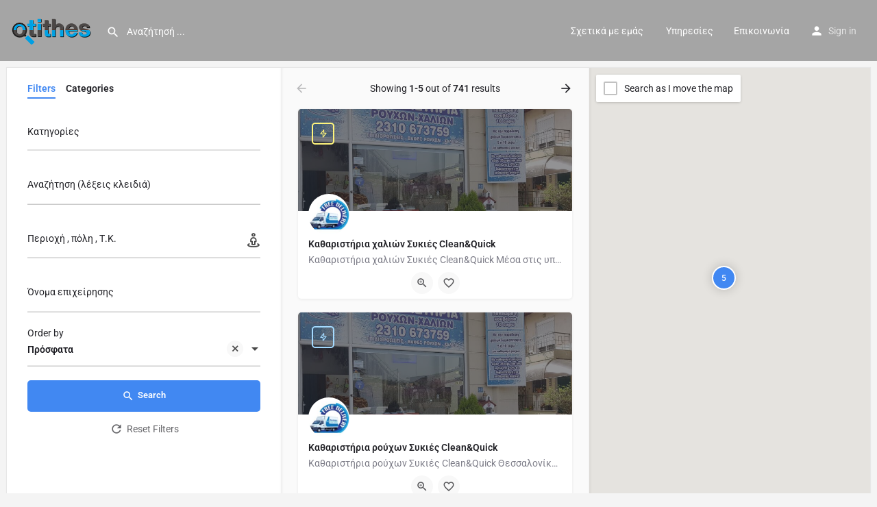

--- FILE ---
content_type: text/css
request_url: https://otithes.com/wp-content/uploads/elementor/css/post-9723.css?ver=1769727953
body_size: 1238
content:
.elementor-bc-flex-widget .elementor-9723 .elementor-element.elementor-element-e174606.elementor-column .elementor-widget-wrap{align-items:flex-start;}.elementor-9723 .elementor-element.elementor-element-e174606.elementor-column.elementor-element[data-element_type="column"] > .elementor-widget-wrap.elementor-element-populated{align-content:flex-start;align-items:flex-start;}.elementor-9723 .elementor-element.elementor-element-e174606.elementor-column > .elementor-widget-wrap{justify-content:center;}.elementor-9723 .elementor-element.elementor-element-e174606 > .elementor-widget-wrap > .elementor-widget:not(.elementor-widget__width-auto):not(.elementor-widget__width-initial):not(:last-child):not(.elementor-absolute){margin-block-end:23px;}body.elementor-page-9723:not(.elementor-motion-effects-element-type-background), body.elementor-page-9723 > .elementor-motion-effects-container > .elementor-motion-effects-layer{background-image:url("https://otithes.com/wp-content/uploads/2019/03/Contact-Us.jpg");background-position:center center;background-size:auto;}body.elementor-page-9723 .c27-main-header:not(.header-scroll) .header-skin{background-color:#a5a5a5;border-color:rgba(25, 28, 31, 0.96);}:root{--page-title-display:none;}

--- FILE ---
content_type: text/css
request_url: https://otithes.com/wp-content/cache/min/1/wp-content/uploads/mylisting-dynamic-styles.css?ver=1769727953
body_size: 632
content:
:root{--accent:#4188f2}@keyframes spin3{0%,100%{box-shadow:10px 10px rgba(36,36,41,1),-10px 10px rgba(36,36,41,.2),-10px -10px rgba(36,36,41,1),10px -10px rgba(36,36,41,.2)}25%{box-shadow:-10px 10px rgba(36,36,41,.2),-10px -10px rgba(36,36,41,1),10px -10px rgba(36,36,41,.2),10px 10px rgba(36,36,41,1)}50%{box-shadow:-10px -10px rgba(36,36,41,1),10px -10px rgba(36,36,41,.2),10px 10px rgba(36,36,41,1),-10px 10px rgba(36,36,41,.2)}75%{box-shadow:10px -10px rgba(36,36,41,.2),10px 10px rgba(36,36,41,1),-10px 10px rgba(36,36,41,.2),-10px -10px rgba(36,36,41,1)}}#wpadminbar{top:0!important}#c27-site-wrapper{background-color:#f4f4f4}